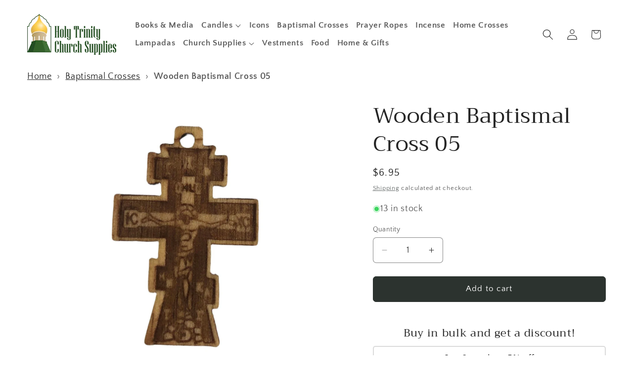

--- FILE ---
content_type: application/x-javascript; charset=utf-8
request_url: https://bundler.nice-team.net/app/shop/status/973435-2.myshopify.com.js?1768525934
body_size: -360
content:
var bundler_settings_updated='1768525058c';

--- FILE ---
content_type: application/javascript; charset=utf-8
request_url: https://searchanise-ef84.kxcdn.com/preload_data.1W1U3Y2G9w.js
body_size: 12481
content:
window.Searchanise.preloadedSuggestions=['prayer book','prayer rope','candle holder','seraphim rose','lives of saints','baptismal cross','theotokos icon','lives of the saints','christ icon','st paisios','daniel sysoev','divine liturgy','st nektarios','pectoral cross','st john chrysostom','st nicholas','the great synaxaristes','service books','st john maximovitch','new testament','st john of san francisco','seraphim of sarov','service book','orthodox study bible','st john','wooden cross','old rite','book of akathists','calendar for 2025','laminated print','john of kronstadt','st john of kronstadt','the philokalia','st john the baptist','guardian angel','hand censer','incense burner','jesus prayer','st seraphim of sarov','blessed theophylact','st mary of egypt','the lives of the saints','law of god','prayer ropes','saint paisios','my life in christ','fr seraphim rose','holy trinity','the evergetinos','christ pantocrator','mother of god','st nicholas icon','holy water','calendar for 2026','st herman of alaska','children’s book','prayer books','the psalter','ignatius brianchaninov','russian icon','jesus icon','st tikhon of zadonsk','hieromonk gregorios','wall cross','st porphyrios','vigil lamp','nativity icon','book of hours','blessing cross','book of needs','jordanville prayer book','holy apostles convent','archangel michael','st xenia','prayer bracelet','greeting cards','gospel book','st elizabeth new-martyr','john the baptist','nikolai velimirovich','st theophan the recluse','st george','prosphora stamp','the law of god','votive candles','silk screen','st panteleimon','commemoration book','liturgical books','saint nicholas','tsar nicholas','church slavonic','standing cross','candle holders','the synaxarion','royal martyrs','optina elders','priest daniel sysoev','the way of a pilgrim','guardian angel icon','st icon','st basil','the orthodox new testament','wounded by love','the ladder of divine ascent','old testament','st ignatius brianchaninov','the experience of god','spiritual psalter','cross silver','elder ephraim','books in english','wedding icons','christmas cards','st luke the surgeon','st joseph the hesychast','cross necklace','hanging lampada','st tikhon','joy of all who sorrow','books in russian','holy incense','the prologue of ohrid','st olga','inexhaustible cup','st gabriel georgia','st john of shanghai','jesus christ icon','russian books','saint seraphim of sarov','on true christianity','st john of damascus','orthodox bible','theotokos icons','mother of god icon','lenten triodion','the horologion','mary of egypt','mount athos','gift card','metropolitan philaret','trinity icon','the life of the virgin mary','saint john maximovitch','archbishop averky','holy trinity icon','charcoal rolls','psalter for prayer','justin popovic','st ignatius','st anthony the great','saint john','st herman','lestovka prayer rope','st elizabeth','epistle book','st athanasius','saint gregory palamas','greeting card','akathist book','saint john chrysostom','st elizabeth incense','joseph the hesychast','paper icon','english books','children’s books','orthodox books','st seraphim','english-russian bible','silver cross','st nectarios of aegina','lampada glass','elder aimilianos','how to live a holy life','anointing oil','dumitru staniloae','man of god','silk screen icon','alexander nevsky','the jesus prayer','saint theophan the recluse','russian prayer book','father seraphim rose','mary magdalene','st john the theologian','unseen warfare','st silouan','закон божий','st spyridon','gold cross','iveron icon','wedding crowns','car icon','little russian philokalia','the arena','st luke','hanging cross','on the prayer of jesus','last tsar','old believers','all cassocks','the apostol','desert fathers','the great collection of the lives of saints','holy transfiguration','saint nektarios','church fathers','orthodox psychotherapy','holy spirit','commemoration slips','on sale','wood cross','home censer','for car','herbal tea','small icon','elder cleopa stories for children','saint mary of egypt','apostasy and','st basil the great','kursk root icon','the order of divine services','resurrection icons','wool prayer rope','seraphim sarov','orthodox new testament','arch icon','art of prayer','archangel michael icon','великий сборник','lampada wicks','candle stand','wooden box','silver icon','2b standard box of thin tapered candles','beeswax candles','st joseph','jean claude larchet','soul after death','st andrew','st moses the black','st of rostov lives of the saints','st ephraim','st alexander nevsky','elder cleopa','st varus','menaion complete','oil lamp','the divine liturgy','the great horologion','kursk root','cassock cotton blend','metropolitan hierotheos of nafpaktos','isaac the syrian','baptismal candle','orthodox prayer book','st mark of ephesus','icon christ','st patrick','st james','all night vigil','the great book of needs','icon stand','33 knot prayer rope','tea light','festal menaion','seraphim icon','healing cream','spiritual counsels','st nikolai','st olga of alaska','diptych icons','st gregory palamas','kiev caves','st catherine','saint george','ephraim the syrian','the law of god by fr seraphim slobodskoy','words of the heart','cross icon','john icon','romanov family','rock and sand','christ enthroned','transfiguration icon','saint porphyrios','john chrysostom','pectoral crosses','sale books','tikhon of zadonsk','st barbara','st gabriel','holy oil','peter and fevronia','mystical supper','st maximus','saint silouan the athonite','study bible','pochaev icon','our thoughts determine our lives','divine liturgy service book','theophan the recluse','icon st','everyday saints','prayer bracelets','hand censor','vladimir icon','st sergius of radonezh','new martyrs','on the incarnation','жития святых','justin popovich','saint luke','kids books','saints of','books for children','crucifixion of christ','chalice set','st symeon the new theologian','symeon kragiopoulos','archangel gabriel','joachim and anna','wick holder','the rudder','2025 wall calendar','gregory palamas','great synaxaristes','hand cross','ladder of divine ascent','7 inch icon','made to order','saint anna','the art of salvation','hardcover books','icon book','st paul','apostolic fathers','saint john of kronstadt','holy water bottle','st demetrius of rostov','st demetrios','cross pendant','st george icon','resurrection icon','on prayer','lampada hook','icon card','st nikolai velimirovich','st silouan the athonite','st john the forerunner','holy russia','nicholas icon','lip balm','prayer beads','cross chain','elder paisios','st philaret','bishop augoustinos kantiotes','holy week','паисий святогорец','50 knot prayer rope','ambrose of optina','prayers by the lake','all saints','the spiritual life','wooden baptismal cross','icon saint','prayer english','life of the saints','st paisios the athonite','the unabbreviated horologion','saint icon','lives of the apostles','saint anthony greek orthodox monastery','st innocent','byzantine icon','old believer','basil the great','orthodox jewelry','know the faith','general menaion','anointing brush','orthodox church','jordanville incense','st michael','journey to heaven','saint gabriel','uncut mountain press','st marina','wedding candles','complete octoechos','children books','theotokos of the sign','the harvest','icon of jesus','errors of the latins','last supper','angel icon','priest pectoral cross','wood crosses','st peter','the prayer rope','st spyridon icon','the sayings of the desert fathers','st raphael of brooklyn','st anthony','saint sophrony','alexander schmorell','explanation of the gospel','holy apostles','orthodox faith','holy gospels','wall calendar','burial shroud','new rome press','beginning to pray','holy transfiguration monastery','st david the king','st john the russian','abba dorotheos','small icons','wedding icon','akathist to mother of god','orthodox cross','constantine cavarnos','st sophia','archangel raphael','saint olga','fr george metallinos','st john kronstadt','icon of saint','reliquary box','old church','war and the bible','anthony the great','ascetical homilies','paisius velichkovsky','bead prayer rope','st anna','christ the good shepherd','st cyril','the bible and the holy fathers for orthodox','icons of christ','paper icons','orthodox dogmatic theology','the sunflower','st paisius','saint seraphim','departure of the soul','a psalter for prayer','votive glass','english book','icons of feasts','books saints','theophany icon','commemoration books','st stephen','gold icon','saint john icon','st olga icon','russian bible','tsar nicholas icon','metropolitan hilarion alfeyev','the orthodox way','the orthodox faith and life in christ','st john of shanghai and san francisco','st justin popovich','skoufia all','the divine liturgy of st john chrysostom slavonic-english parallel text','holy fathers','the ladder','holy communion','arsenie papacioc','st christopher','silver ring','saint herman','three hierarchs','church history','life after death','vestment set','josiah trenham','martyr justina','book in russian','seeker of the lost','monastery honey','the one thing needful','st gabriel of georgia','st matthew','my life in christ st john of kronstadt','st sophrony','prosphora stamps','royal martyr','st vladimir','st nina','6 oz scented candle','icon theotokos','st theophan','soldier cross','god will','gold baptismal cross','book of akathist','standing lampada','saint photini the samaritan woman','sermons and writings of st john','saint tikhon','john maximovitch','lives of the saints by demetrius','softener of evil heart','saint xenia','книги на русском','monastic wisdom','the fathers of the church','demetrius of rostov','tears of repentance','idol of self','baptism of christ icon','the last supper','my synaxarion','children book','the illness and cure of the soul in the orthodox tradition','way of the ascetics','wounded by love st porphyrios','the path to salvation','counsels from the holy mountain','st gregory of nyssa','prophet elias','virgin mary','canon to','metal icons','pocket prayer book','orthodox way','russia icon','st symeon','the way of the spirit','st gregory','st dimitri of rostov','saint spyridon','on marriage and family life','newrome press','prophet daniel','saint elizabeth','russian golgotha','st constantine','constantine helen','blessing crosses','icon of christ','the orthodox church','the orthodox study bible','metropolitan of nafpaktos hierotheos','st thomas','saint catherine','all saints of north america','prayer card','the refuge','life of','wholesale orders','high priest','st isaac','saint arsenios','prologue of ohrid','cosmas and damian','everyday saints and other stories','king david','st john the','a son of the church','may it be blessed','pentecostarion synaxaristes','maximus the confessor','on the person of christ','st john of','orthodoxy and the religion of the future fr seraphim rose','clergy service','orthodox spirituality','lenten reading','note book','saint nicodemos','old church slavonic','father daniel sysoev','great lent','russian cross','fr dumitru staniloae','car cross','repentance and confession','pascha card','saint basil','life of the theotokos','all saints icon','protection theotokos','holy napkin','jordanville icon','mt athos','st moses','alexander schmemann','justin martyr','finger prayer rope','bee honey','st benedict','saint john of shanghai','philaret of moscow','this was from me','dochiariou monastery','new rome','holy water sprinkler','a ray of light','wedding candle','pendant cross','служебник литургия','st john icon','icon set','jordanville calendar','prayer rope bracelet','jean-claude larchet','priest cross','life and service','pascha services','150 knot prayer rope','prayer book in russian','olga of alaska','st ephraim the syrian','st mary of egypt icon','supplicatory canon','order of divine services','vigil candle','st xenia icon','даниил сысоев','holy cross','the hours','sterling silver chain','olive oil','st gabriel urgebadze','silver chain','of all russia','st luke of crimea','spiritual counsels of elder paisios','saint sophia','commentary on gospel','music cd','john baptist','saint anthony','thomas hopko','kallistos ware','burning bush','not made by hands','icon of st','entering the orthodox church','his life is mine','новый завет','gabriel of georgia','st katherine','icon sets','great collection','phelonion epitrachelion','books by saint john of shanghai','spiritual life series','myrrh streaming icon','st augustine','head cover','cross and','saint andrew icon','wood icon','st john damascene','sterling silver crosses','post cards','panagia portaitissa','the departure of the soul','god where is the wound','catechism of the orthodox church','wedding at cana','orthodox christian prayer books','lawrence farley','roman braga','the truth of our faith','joseph the','st gregory the dialogist','prayer of the heart','prodigal son','saint peter','our lady of','богослужебный апостол','holy scripture and the church','the low of god','theodore icon','john kronstadt','joseph hesychast','st isaac of syrian','akathist st john','journal of','the art of prayer','st alexander','the lives','russian prayer rope','gregory the theologian','hand painted icon','christian morality','holy family icon','saint luke archbishop','experience of god','canon law','ancient of days','brother jose','byzantium incense','st herman’s press','travel icon','saint justin popovich','saint sergius of radonezh','st theophylact of ochrid','феофан затворник','taper candle holder','saint john of damascus','mountain of silence','father arseny','childrens books','christ icons','sale book','new confessors of russia','st seraphim of','john kochurov','true vine','crucifixion icon','john san francisco','the lives of the','for the life of the world','theotokos vladimir','mother of god icons','original sin','mark of ephesus','saint john of san francisco icon','baptismal crosses','san francisco','pectoral cross chain','priest vestment','st irene','the orthodox faith worship and life','path to salvation','dogmatic theology','st arsenios the cappadocian','therapy of spiritual illnesses','reflections on a humble heart','genesis creation and early man','saver of souls','mary icon','the great collection of the lives of the saints','the gospel commentary','великий часослов','st augustine hippo','john the baptist icon','theophylact explanation','the struggle for virtue','st mark','saint isaac','book mark','holy dormition','orthodox christian prayer','paul the apostle','saint herman of alaska','saint matthew','juliana of lazarevo','the octoëchos','saint irene','gold cross chain','end times','protection icon','the order of holy baptism','the ethics of beauty','st sergius','indication of the way into the kingdom of heaven','missionary letters','icons on silk','small cross','nektarios harrison','st peter icon','the life of','hilarion troitsky','john shanghai','christianity or the church','glorified in america','saint stephen protomartyr','st hilarion troitsky','baptism cross','xenia icon','saint nicholas icon','old orthodox','lestovka prayer','the field','on acquisition of the holy spirit','saint silouan','dormition icon','heavenly banquet','of the sign','the errors of the latins','english icons','seraphim sarov icon','monastery press','baptismal robe','laminated icon','anastasia the roman','good shepherd','christ canvas','st john the long suffering','st john of damascus icon','icons of mother of god','english icon','st nicholas of japan','our lady icon','st seraphim of sarov icon','pre order','100 knot black russian','gold crosses','the life in christ','holy bible','mother of god milk giver icon','pentecost icon','psychology books','nektarios icon','cherubim icon','ephrem the syrian','st john baptist','hierotheos of nafpaktos','mental illness','catechetical lectures st cyril of jerusalem','on the orthodox faith st john damascus','wedding set','the law of god fr seraphim slobodskoy','настольная книга священнослужителя','archimandrite aimilianos','saint iakovos','becoming orthodox','st ephraim\'s a spiritual psalter','new martyrs of russia','the great canon the work of st andrew of crete','sterling silver st olga cross','ascetics in the world','bethlehem rose','last judgement','saint john the baptist','fr daniel sysoev','the way','not of this world','st photios','commentary on the new test','plated icon','book of','kazan icon','sermons & writings','old paths press','soft cover book','candles holder','cook book','john damascene','metal cross','christmas card','epitrachelion cuffs','this holy man','tenderness icon','иоанн крестьянкин','new martyr','extraordinary peace','fool for christ','hand painted','saint ephraim the syrian','you are mine','luke icon','st maximos','lives of the holy apostles','silver icons','общая минея','svs press','peter and paul','icon cards','prophet samuel','on the unity of the church','иоанн шанхайский','elder ephraim of arizona','english bookstore','wooden crosses','st nicodemus','box of 40mm three kings charcoal','the book of needs','i know a man in christ','communion cloth','anthony khrapovitsky','myrrh bearing women','saint joseph','light of the world','job of pochaev','saint paisios of mount athos','circumcision of the lord','michael icon','st maximus the confessor','st innocent liturgical calendar 2026','2026 wall calendar','saint nectarios','st isaac the syrian','st sebastian','mounted canvas print','anna icon','st michael archangel','молитвослов на','life after death according to orthodox','st ignatius brianchaninov new','evangelist john','st timothy','the church at prayer','st demetrius of lives of the saints','american saints','baptism of russia 1 made-to-order icon','holy mountain','old orthodox prayer book','saint athanasios','holy mountain series','silver pendant','saint joseph the hesychast','holy saturday','st elizabeth the new martyr','wicks for','the prologue','the new testament','saint olga of alaska','the ascetical homilies of st isaac the syrian','panikhida service book','holy hierarchs','st daniel','the soul after death','russian ascetics of piety','the apostolic fathers','deacon vestment','e book','saint lucia','christ and theotokos icon set','books on icons','liturgy book','st ambrose','st matrona','john the theologian','gospel cover','деяния вселенских','revelation vol','thinking orthodox','coloring book','св иоанн','clergy liturgy book','pomazansky fr michael','saint theodora','saints of america','joseph icon','vladimir moss','russian rope','on pascha','the life of the apostles','holy fire','burial cross','words from the heart','lighting wicks','blessed theophylact of ochrid','icon print','spiritual meadow','holy royal martyrs','russian english bible','holy trinity publications','antidoron bag','john of damascus','frankincense and myrrh bar soap','st helen','icon case','unexpected joy','holy dormition sisterhood','canon of st andrew','st paul icon','prophet isaiah','моя жизнь во христе','coffee mug','joseph the be to','st john baptist icon','детская библия','lantern of grace','fr seraphim','daily prayers','holy family','liturgical spear','book of the hours','saint herman icon','jesus fallen','divine services','vigil glass','art of salvation','the way of the pilgrim and the pilgrim the way of the pilgrim and the pilgrim','liturgical calendar','несвятые святые','holy gospel','akathist st','the synaxaristes','the priest','in candle holder','mother of god of te','now is the accepted time','chinese icon','icon softener of evil hearts','old prayer book','center for traditionalist orthodox studies','mary magdalene icon','silouan icon','plate en','holy forefathers','elder nektary','the theotokos','full length','bible cover','jesus on','eustathius placidas','st euphrosynus','st elias','ribbon bookmarks','saint basil the great','living without hypocrisy','spiritual struggle','church calendar','children\'s orthodox prayer book','married saints','struggle for virtue','way of the pilgrim','st juliana','st paisios of mt athos','100-knot greek','english septuagint','icon the','st nicolas','shepherd of','2a candles','saint nicholas of japan','the trinity','the syrian','john damascus','pastoral theology','saint catherine of alexandria','all saints of russia','great art thou o lord','frankincense and','st nikodemos','sub deacon','wedding crown set','books on russian','st olga of','сысоев даниил','funeral service book','icon john','old testament commentary','greek icons','saint panteleimon','the faith of the saints','the orthodox faith','на церковно-славянском','st emilianos','archbishop dmitri royster','the way of the pilgrim','triodion supplement','old church incense','north america','great compline','baptism book','archimandrite zacharias','supplement to the triodion','harrowing of','saint george the great martyr','cell letters','silver border','holy gospel book','серафим роуз','extreme humility','игнатий брянчанинов','jeweled pectoral cross','herman of alaska','wedding crown','letters to spiritual','travel icons','моя жизнь','simeon the new theologian','at herman’s press','the lives of the holy apostles','popular patristic','english slavonic','jasmine incense','hear me','saint nektarios icon','archangel michael 5','metropolitan augustinos kantiotes','saint anthony the great','jesus prayer books','lives of saint','elder cleopa stories','the explanation of the holy gospel','creation icon','brass cross','parallel bible','saint paisios the athonite','st anthony’s monastery','the great canon','cassock russian','st john cassian','bar soap','st tamara','ultimate things','st justin popovic','1 cent books','tapestry bookmark','james the','archimandrite symeon kragiopoulos','serbian patericon','making of holy russia','our thoughts','pocket psalter','gabriel icon','christ shepherd','chain pectoral','lamp oil','saint athanasius','andrew of crete','st leo','kill the serpent','western rite','nicene creed','icon stands','nativity cards','on the priesthood','saint ignatius','of christ mounted','icon of the theotokos','books for priest','st porphyrios of kafsokalyvia','st simferopol','archangel english','baptism robe','at nicholas icon','evangelist icon','icon ruth','hospitality of abraham','apostle book','publican and pharisee','seraphim of','at john chrysostom','christ pantocrator icon','gregory of nyssa','saint emmelia','100 knot prayer rope','manual of orthodox church services','monastic belt','st iakovos','s children catechism','saint michael','on the bank','elder ieronymos of aegina','the passions','olga alaska','byzantine incense','saint nikolai velimirovic','of a bell','mary the','bilingual prayer book','st the','john forerunner','jordanville legacy','metal icon','thoughts for each day of the year','prayer for journey','orthodox study bible leather','book for the commemoration','candles holders','letters from a convert','st ambrose of milan','philotheos zervakos','dr jean claude larchet','orthodox christian prayer book','st marina icon','box set','great horologion','лебедев алексей','cemetery candle holders','saint isaac the syrian','ascetic of love','anthony bloom','st dionysios the areopagite','3 holy hierarchs','the faith of','a commentary on the divine liturgy','english rose','on true by st tikhon of zadonsk','john the forerunner','hawaiian iveron','prosphora dough cutting','service book divine liturgical','the mystagogy of the holy spirit','resurrection of christ','chalice cover','o is for orthodox','st simeon','christ high priest','gift certificate','mental health','robert charles hill','myrrh bearing women icon','god’s revelation to the human heart fr seraphim rose','blessed oil','raising them right','theophan recluse','pascha cards','nikolaj velimirovic','all-night vigil','a panoramic view','the ladder of st john','on the mystical life st symeon the new theologian','words of the heart gerondissa makrina vassopoulou','panteleimon nizhnik','de young','nun christina','lives saints rostov','children lives of saints','pascha candle','mind of christ','st justin','table cloth','orthodox life','daniel icon','ray of light','holy unction','great canon','english gospel','a christian ending','metropolitan anthony','jerusalem incense','god is with us','rose incense','rublev trinity','st constantine and helen','slavonic books','the making of holy russia','holy cross incense','old church athonite','baptismal instructions','life of virgin mary','icon st anna','st monica','аверкий таушев','серафим соболев','our thoughts determine','feast day icons','daily life','greek cassock','young people','saint andrew','mounted icon','commentary old','book of the gospels','st vladimir icon','scented candle','wall crosses','board book','st mary','standing crosses','seraphim seraphim','saint constantine','saint john the wonderworker','the explanation','xx века','saint james','service books of the orthodox church','for free','archimandrite symeon','ecumenical councils','advent calendar','air freshener for car','the last tsar','the seer','prayer book and psalms','old calendarist','book sets','life of theotokos','three kings','john of shanghai','neck cross','st john the baptist icon','subdeacon nektarios','eternal mysteries from beyond the grave','on the acquisition of the holy spirit','childre s books','old calendar','we shall see him as he is','samaritan woman','elder savvas','porphyrios icon','евангелие на','exposition of the orthodox faith','women saints','old rite books','archimandrite aemilianos','bishop candles','theotokos book','priest\'s service book','modern orthodox saints','litia set','every sigh','akathist to saint gabriel the confessor and fool for christ','saint gabriel of georgia','candle snuffer','the bible and the holy fathers','st savvas','saint matrona','commemoration slips-church','saints from all walks of life','vladimir lossky','icon shelf','holy week service','last judgment','троицкий православный','mark icon','life of st john chrysostom','home made','modern ascetics','akathist to the mother of god','children book\'s','icon of theotokos','homilies on','spiritual warfare','saint tikhon of moscow','liturgical apostol','st john of chrysostom','icon of feasts','homilies john','display for','the of theotokos','prayer pouch','blessing water','saint eve','300 knot prayer rope','michael the archangel','king of kings','laminated print icons','li es of the saints','st iona','st john climacus','st john damascus','the history of the church','holy oil bottle','the first created man','st paisius velichkovsky','christ of sinai','the holy bible','the discourses of abba dorotheos','dimitri donskoy','akathists to john san','icon books','round icon','the hidden man of the heart','brother jose icon','damask rose','new media epidemic','the epistles and the apocalypse','christian theology','saint lives','potamitis children','pocket size','st sophia icon','of moscow','the good shepherd','book needs','fr john krestiankin','life service and akathist','moses the hungarian','st makarios the great','entrance of the theotokos','eternity in the moment','round christ','holy psalter','st innocent of alaska','anthony and theodosius','the life of saint john','saint helen','christ the true vine','quick to hear','book of canons','ceramic hanging lampada','person holy trinity','saint mark icon','lord of spirits','icon of saint john','jonah of kiev','euphrosynos the cook','saint anne','saint moses the','russian priest','small metallic icon','do not judge','saint maximus','prayers of the orthodox church','archimandrite aimilianos of simonopetra','saint raphael of brooklyn','altar candelabra','holy theotokos','sergei of vanves','mother of god of','holy martyrs','iconography theology','papa nicholas','russian saints','last supper icon','hand censer 24','prayer print','for children','the book of hours','orthodox prayer','baptismal outfit','desert father','on the holy spirit','two paths','st of','peter paul','st mary magdalene','funeral headband','the orthodox veneration of the of god','sarov forest','russian martyrs','st john san francisco','how to icon','wooden cross pendant','акафист и','the devil and magic','christopher icon','matthew icon','st john of san','small baptismal cross in box','nectarios of aegina','midnight office','cross for men','vespers book','vassilios bakoyiannis','orthodox pentecostarion','st christopher icon','tear of repentance','incomprehensible russia','evagrius ponticus','st theodoret of cyrus','on christian ethics','romanian prayer','the liturgies of','sunday school','christ is fullness','holy face','prologue of','without being','pantocrator icon','palm sunday','young fr alexey','icon studio','childrens bible','bible commentary','dikiri & trikiri','commentary on the psalms','elders optina','st matthew icon','saint stylianos','church christianity','essence energies','the homilies of st gregory palamas','patristic theology','orthodox faith and life in christ','a night in the desert of the holy mountain','journey to reality','st genevieve of paris','holy trinity church supplies','athonite fathers','the christian faith and war','st tikhon of','st luke icon','icon st of','precious pearl','children’s prayer book','hospitality of','of orthodoxy','censer hand','sweet kissing','communion spoon','триодь постная','mary egypt','vigil candles','velvet box','великий сборник vol 1','pre sanctified','the deification of man','books russian','corded necklace','st david','book of commemoration','lenten recipes','truth of our faith','fools for christ','gabriel urgebadze','catechetical homilies','tea lights','book stand','life of moses','icon mary','filigree reliquary box 03','healing the soul','the gospel','hymn book','at the ringing of the bells','101 orthodox saints','gold pectoral','optina icon','head covering','icon st john','gold chain','holy trinity monastery','the religion of the apostles','the precious pearl','saint barbara','a spiritual psalter','jesus christ','made for union','orthodox psalter','st andrew cross','holy trinity icons','blessed john','holy father','holy life','theotokos life','councils from holy mountain','h is for holy','icon calendar','charcoal three kings','english russian bible','the spiritual','saint se','theotokos iveron','on the tree of the cross','queen of all','baptismal font','genuine orthodox','bilingual church slavonic english','childrens book','prayer requests','laws of god','saint john of damascus icon','monastic mantle','calendar st herman monastery','the old testament','ecumenical synods','under vestment','apostle mark','icon corner','иоанн златоуст','ceramic candle holders','история русской церкви','anthony of','clergy book','saint sophia of thrace','augustinos kantiotes','on miracles','nicholas of japan','metallic ring','cemetery vigil','the prayer book','augoustinos kantiotes','the great collection','averky taushev','incense box','русская церковь и','путь ко спасению','st icons','holy fools','averky new testament','st philip','nicholas ii','hand crosses','orthodox talks','joseph of','gospel of john','saint elizabeth the new','gods revelation','saint moses','true christianity','uncut mountain','wedding service','christmas tree','saint juliana','his or','soldiers cross','икона божией','orthodox political','оптина пустынь','greek new testament','ветхий завет','john cassian','icon saint xenia','epistle lectionary','icon of','a childs','twelve passion gospels','christian icon mother of god','metropolitan of','библия на','james thornton','monthly calendars','adam and eve','triptych car','st james icon','russian reader','festal candle','service book for a bishop','luke the surgeon','psalms and the life of faith','peter icon','st clement','baptism service','outside russia','рожнёва ольга','saint seraphim icon','saints and','preaching another christ','silver rings','jeweled cross','orthodox saints','saint paul','jesus prayer ring','these truths we','st john forerunner','the life of the virgin mary the theotokos','slavonic bible','all cards','for the gospel','saint john baptist','saint books and icons','hibiscus delight','библия юбилейная','holy water tank','bees wax','st catherine of','holy friday matins','homilies on sunday','saint stephanos','empress alexandra','prayer icon','daily lives','order of holy','tatiana of','russian orthodox holy','john baptist icon','sts peter and paul icon','nectarios of aegina icon','3/8 10mm candle holders','children prayer book','st nectarios','st peter and fevronia','oz incense','the search for truth on the path of reason','christ the','the idol of the self','st john prayer book','english-russian parallel','children books of saints','alexis toth','perpetual help','sebastian of','akathist and canon','the errors of the latins volume','st ivan','russian ac','saint book','st lucy','st livia','the orthodox church an introduction','книги для','spiritual counsel of optina elders','lazarus moore','st tsar nicholas ii','she who is quick to hear','the inexhaustible cup','silk icon','saint peter and saint','books by st nektarios','holy new martyrs','theotokos deisis','feast icons','john the russian','all russian saints','cyril of jerusalem','victor icon','seraphim rose icon','prayers of ch','saint nicholas the wonderworker','st daniel icon','prayer ropes with cross','seven lakes','old testament trinity','orthodox books on marriage','vigil book','st nicodemos','the historical road of orthodoxy','john of rila','the cross of loneliness','saint joseph icon','christ in glory','pascha icon','saint anthony\'s greek orthodox','in search','joy of all joy','leo the great icon','icon st nicholas of','3/4 candle holder','custom icon','in church slavonic','books by st tikhon','icon st john of','russian english prayer book','john maximovich','seraphim of sofia','on the church of christ','barsanuphius optina','orthodox saint books','saint martin','saints of the usa','saint alexandra','ruth icon','lord have mary','early church','at paisios','theotokos icon 1','st sophia & daughters icon','the orthodox church in the world','baptism for orthodox priest','saint mary icon','holy queens and princesses','archimandrite cyprian','saint of','icon of st nicholas','sergius of radonezh','orthodox christianity hilarion','christ pantocrator laminated icon','prayer before meals','synaxis of','center for tradition','icon for car','exaltation of the cross icon','of egypt','royal family','marriage icons','paradise of the fathers','tamara queen of georgia','christ the savior','во и','theotokos i','sts peter and paul','christ blessing','икона богородицы','genuin orthodox','st ignatius of','softener of evil hearts','saint francis icon','saint olga icon','old testament holy trinity','saint cyril','book on the life of st job of pochaev','virgin-martyr marcella','st photios the great','holy theotokos icon','on the orthodox faith','st athanasius icon','living an orthodox life','current issues','троицкий календарь','parallel text','saint helena','st martha','sterling silver cross','michael pomazansky','christ the bridegroom','st john the wonderworker','st anastasia','elizabeth new martyr','friends of christ','crucified monk','серафим слободской','the great syn','iconography book','the forgotten medicine','st james liturgies','order book','st michael the archangel icon','the jesus prayer for those living','saint ephraim of katounakia','metropolitan hierotheos','st stephen icon','virgin mary icon','of james','epistles sundays','holy convent','byzantine philosophy','book recent','silver pectoral cross','children\'s prayer book','philokalic library','smolensk icon','saint for kids','my life in','paul the','jc2a candles','brother of the lord','curved ornate frame christ saver of souls mounted jordanville icon','adam the','zoe press','spiritual homilies','holy scripture','my exodus from','андрей кураев переплет','wrist rope','byzantine art','rope for a cross','annunciation icon','st gregory icon','the person in the orthodox tradition','contemporary ascetics of mount athos','st patrick ireland','triptych with','pocket icon','manual of confession','the life of st anthony','icon apostle','philokalia vol 5','saint polycarp','sermons & writings john san','a psalter','история церкви','apostle andrew','on prayer sophrony','censer brass 24','the holy gospel','religion of the apostles','christ and theotokos','st joseph the','how to live an orthodox life','серафим саровский','saint cleopa','ships in','treasury of serbian','divine names','elder paisios of mount athos','our orthodox christian faith','olga cross','st ignatius of antioch','confession metropolitan','monastic life','the mystery of repentance','ebony prayer rope','st ephrem the syrian','gods law','an extraordinary','настольная книга','st theodore','st john of kronstadt press','demetrios icon','33 knot prayer','saint nicodemus','pascha books','saint herman press','holy week and pascha','headwear for','orthodoxy and the religion of the future','blessed prayer','on holy icons','at arsenios','great book of needs','art of','death to the world','bishop irenei','the heavenly banquet','romania the melodist','ante nicene','russian philokalia','life of saint anthony\'s','brass box','prayer ring','st dionysius','writings of saint john','the church is one','innocent of alaska','st edward','silver plated','mother icon','akathist to st','daily prayer book','spiritual counsel','whole counsel','of switzerland','blue prayer rope','when you fast','st paisios book','saints icon','apostasy and the christ','ivan ilyin','hanging lampadas','prayers to the theotokos','wedding of cana'];

--- FILE ---
content_type: text/javascript; charset=utf-8
request_url: https://churchsupplies.jordanville.org/products/wooden-baptismal-cross-05.js?currency=USD&country=US
body_size: -112
content:
{"id":8791265706269,"title":"Wooden Baptismal Cross 05","handle":"wooden-baptismal-cross-05","description":"\u003cp\u003eHeight: 1.5 in.\u003c\/p\u003e","published_at":"2023-10-17T03:10:44-04:00","created_at":"2023-10-17T03:10:44-04:00","vendor":"Blagovest","type":"M28","tags":["Baptismal Cross","Wood"],"price":695,"price_min":695,"price_max":695,"available":true,"price_varies":false,"compare_at_price":null,"compare_at_price_min":0,"compare_at_price_max":0,"compare_at_price_varies":false,"variants":[{"id":46865149198621,"title":"Default Title","option1":"Default Title","option2":null,"option3":null,"sku":"M28-17298","requires_shipping":true,"taxable":true,"featured_image":null,"available":true,"name":"Wooden Baptismal Cross 05","public_title":null,"options":["Default Title"],"price":695,"weight":85,"compare_at_price":null,"inventory_management":"shopify","barcode":"17298","requires_selling_plan":false,"selling_plan_allocations":[]}],"images":["\/\/cdn.shopify.com\/s\/files\/1\/0803\/9170\/0765\/files\/IMG_3978__19971.jpg?v=1732040495"],"featured_image":"\/\/cdn.shopify.com\/s\/files\/1\/0803\/9170\/0765\/files\/IMG_3978__19971.jpg?v=1732040495","options":[{"name":"Title","position":1,"values":["Default Title"]}],"url":"\/products\/wooden-baptismal-cross-05","media":[{"alt":null,"id":36088151933213,"position":1,"preview_image":{"aspect_ratio":0.755,"height":1809,"width":1366,"src":"https:\/\/cdn.shopify.com\/s\/files\/1\/0803\/9170\/0765\/files\/IMG_3978__19971.jpg?v=1732040495"},"aspect_ratio":0.755,"height":1809,"media_type":"image","src":"https:\/\/cdn.shopify.com\/s\/files\/1\/0803\/9170\/0765\/files\/IMG_3978__19971.jpg?v=1732040495","width":1366}],"requires_selling_plan":false,"selling_plan_groups":[]}

--- FILE ---
content_type: text/javascript; charset=utf-8
request_url: https://churchsupplies.jordanville.org/products/wooden-baptismal-cross-05.js?currency=USD&country=US
body_size: 648
content:
{"id":8791265706269,"title":"Wooden Baptismal Cross 05","handle":"wooden-baptismal-cross-05","description":"\u003cp\u003eHeight: 1.5 in.\u003c\/p\u003e","published_at":"2023-10-17T03:10:44-04:00","created_at":"2023-10-17T03:10:44-04:00","vendor":"Blagovest","type":"M28","tags":["Baptismal Cross","Wood"],"price":695,"price_min":695,"price_max":695,"available":true,"price_varies":false,"compare_at_price":null,"compare_at_price_min":0,"compare_at_price_max":0,"compare_at_price_varies":false,"variants":[{"id":46865149198621,"title":"Default Title","option1":"Default Title","option2":null,"option3":null,"sku":"M28-17298","requires_shipping":true,"taxable":true,"featured_image":null,"available":true,"name":"Wooden Baptismal Cross 05","public_title":null,"options":["Default Title"],"price":695,"weight":85,"compare_at_price":null,"inventory_management":"shopify","barcode":"17298","requires_selling_plan":false,"selling_plan_allocations":[]}],"images":["\/\/cdn.shopify.com\/s\/files\/1\/0803\/9170\/0765\/files\/IMG_3978__19971.jpg?v=1732040495"],"featured_image":"\/\/cdn.shopify.com\/s\/files\/1\/0803\/9170\/0765\/files\/IMG_3978__19971.jpg?v=1732040495","options":[{"name":"Title","position":1,"values":["Default Title"]}],"url":"\/products\/wooden-baptismal-cross-05","media":[{"alt":null,"id":36088151933213,"position":1,"preview_image":{"aspect_ratio":0.755,"height":1809,"width":1366,"src":"https:\/\/cdn.shopify.com\/s\/files\/1\/0803\/9170\/0765\/files\/IMG_3978__19971.jpg?v=1732040495"},"aspect_ratio":0.755,"height":1809,"media_type":"image","src":"https:\/\/cdn.shopify.com\/s\/files\/1\/0803\/9170\/0765\/files\/IMG_3978__19971.jpg?v=1732040495","width":1366}],"requires_selling_plan":false,"selling_plan_groups":[]}